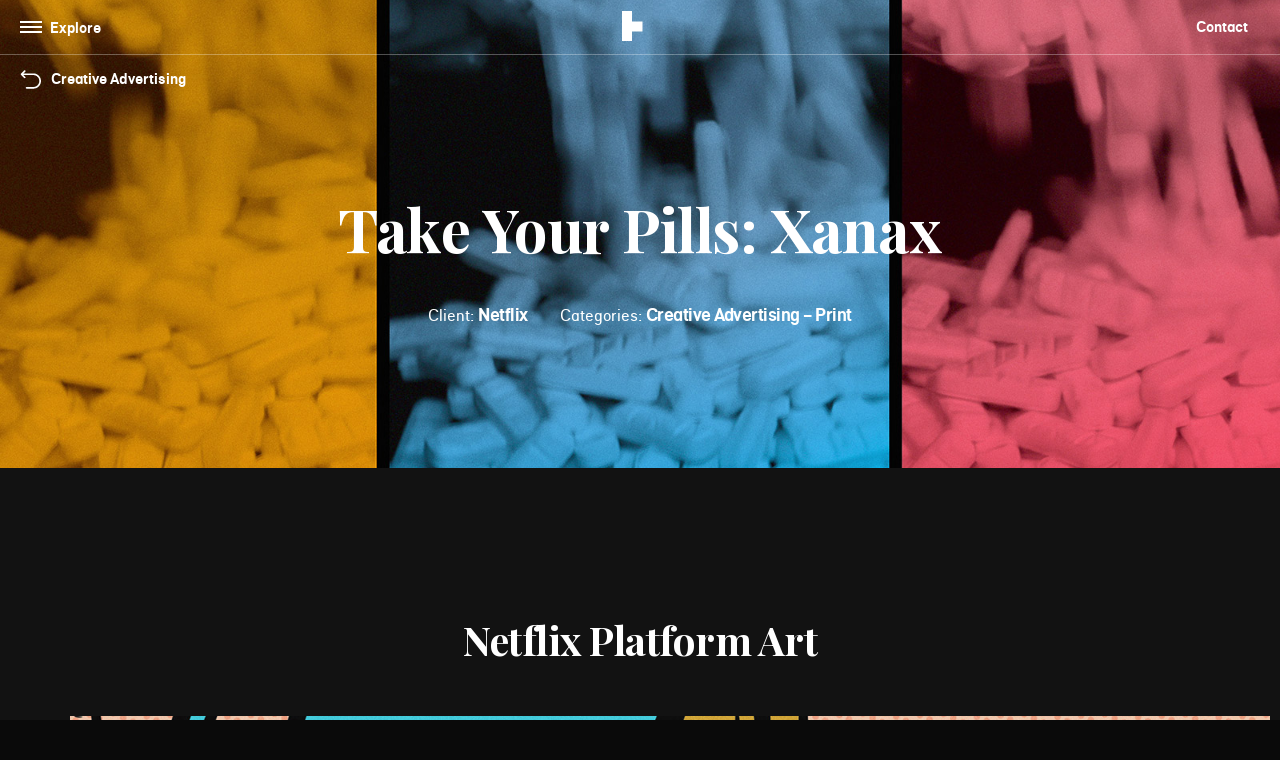

--- FILE ---
content_type: text/html; charset=UTF-8
request_url: https://territorystudio.com/project/take-your-pills-xanax/
body_size: 16938
content:
<!DOCTYPE html>
<html lang="en-GB" class="doing-turbo">

<!--
.  . .  .  . .  .  . .  .  . .  .  . .  .  . .  .  . .  .  . .  .  . .  .  .  
  .      .:;:;:;;:;;:;:;;:;;:;:;;:;;:;:;;:;;:;:;;:;;:;:;;:;;:;:;;:;;:.    .   .
    .  .     8   8   8   8   8   8   8   8   8   8   8   8   8   8  S88     .  
.      .                                                           S   8       
  .  .:                                                           8X     S .   
 .    8S 88S                                            8        @S      X.    
   .  X@XSt%ttt;;;;;;;;;;;;;;;;;;;;;;;;;;;;;;;;;;;;;;t88X      88        8S  . 
 .                                                  S8St       X       8;t     
        .8         tt;tt;;t; tt tt tt;;;;;;;;;;;;; 8@;       8X        ;   .   
 . .    ;S8       88@888888  ;t:;;:;tt;t;t;;t;;t;: 8        8S        X  .   . 
         ;tX@      @8;     %8%  . .          .  .8%       SS       8%. .       
 .  .  .     8      S8       8%     .  .  .     8;        8%      @..     .  . 
     .   .   .8%     %8%      88:           . :8         8t       X   .        
 . .      .    8%      S8t     ;8.. . . .    8S       88;      88t  .   .  .   
      . .   .    S      88       8:       . 8t       88       8%.           .  
 .        .      ;8      X8       8@ .  . .8         8t      X%  . .  .  .     
   .  .         .  8       8X      St .  8S       S8%       8           .   .  
 .      .  .      .:8       88       X  8%       88       %  . . .  . .        
   .  .      . .   . 8%      X8       88        88       8    .          . . . 
 .      .  .     .             8S      @8      8S       8.     .  .  .         
   .  .      .    . . .:8       88      S8    8%       t:   .          .  .    
 .       .     .       ;S8       X       %8X88%      8%  .    . . . .       .  
   . .     .    .  . .  ;tX@      ;8S      %8       8S .   .          . .      
 .     .    . .             @       8@      X8     8%    .   . .  .       .  . 
    .    .       .  . . .   tX       88      S8% Xt. .     .        .   .      
 .    .    .   .           .: 8       @8       S8.    .  .    . .     .    .   
  .    .     .    .  .  .    8 8S       88      @...   .    .     .  .   .   . 
   . .   .      .         ..   ;8X       8X      X.  .    .    .           .   
.         .  .     .  .   X8     88       88        ;   .    .   . .  .  .     
  .  . .       .  .    . %8       X8       %8       X    .             .    .  
         . .        .   8@       88S8%      %8X      8  .  .  .  .  .     .    
. . .  .     .  .     :         8X   SX       @%       8t.     .      .      . 
         .  .    .  .          8%     88       S8        : . .    .     .  .   
 .  . .       .     ;S       88      S8:8       X8%      Xt     .   .          
        . .    .  .8         @t      t::;t8       SS       8: .      . . .  .  
 . .  .     .     8         8t     88. .   %       @8       8%   .           . 
     .   .   .  .;         8%     88. .    ;S       @8        S    .  .  .     
 .  .      .   tX       88 t    8tt.       ; 8%       8X      t8 .         .  .
  .    . .    ;8       88      8    . .  . .   X       %8       8: .  .  .     
     .      .X8       X        t        .   ..  8       S8       8X .      .  .
.  .    . . :        8S     %8t     .     .      8        8S      St  . .      
  .   .             8S     %t.    .   .           8        88       S     .  . 
    .    :        88      @S@@@@@@@@@@@@@@@@@@@X@@S88S8S888X@X       8t .      
.     . @8       S       88                                           8%   .  .
  . .  X         8      8S      http://wearefx.co.uk/                  8%    .      
 .    8         8S                                                      8@. .  
    ..8      88t      X8X@X8S888888888S88888S88888S@88888S88888S8X8SXXS8888.   
 .   . X    88                                                           8;    
   .    X@ 88                                                           8t  .  
 .       t88t88888888@888888888888888888@888888@88888888888888@888@8888t. .    
         .;:                                                                .  
 . .  .   .                                                                  . 
 -->
<head>
    <meta charset="UTF-8">
<script type="text/javascript">
/* <![CDATA[ */
var gform;gform||(document.addEventListener("gform_main_scripts_loaded",function(){gform.scriptsLoaded=!0}),document.addEventListener("gform/theme/scripts_loaded",function(){gform.themeScriptsLoaded=!0}),window.addEventListener("DOMContentLoaded",function(){gform.domLoaded=!0}),gform={domLoaded:!1,scriptsLoaded:!1,themeScriptsLoaded:!1,isFormEditor:()=>"function"==typeof InitializeEditor,callIfLoaded:function(o){return!(!gform.domLoaded||!gform.scriptsLoaded||!gform.themeScriptsLoaded&&!gform.isFormEditor()||(gform.isFormEditor()&&console.warn("The use of gform.initializeOnLoaded() is deprecated in the form editor context and will be removed in Gravity Forms 3.1."),o(),0))},initializeOnLoaded:function(o){gform.callIfLoaded(o)||(document.addEventListener("gform_main_scripts_loaded",()=>{gform.scriptsLoaded=!0,gform.callIfLoaded(o)}),document.addEventListener("gform/theme/scripts_loaded",()=>{gform.themeScriptsLoaded=!0,gform.callIfLoaded(o)}),window.addEventListener("DOMContentLoaded",()=>{gform.domLoaded=!0,gform.callIfLoaded(o)}))},hooks:{action:{},filter:{}},addAction:function(o,r,e,t){gform.addHook("action",o,r,e,t)},addFilter:function(o,r,e,t){gform.addHook("filter",o,r,e,t)},doAction:function(o){gform.doHook("action",o,arguments)},applyFilters:function(o){return gform.doHook("filter",o,arguments)},removeAction:function(o,r){gform.removeHook("action",o,r)},removeFilter:function(o,r,e){gform.removeHook("filter",o,r,e)},addHook:function(o,r,e,t,n){null==gform.hooks[o][r]&&(gform.hooks[o][r]=[]);var d=gform.hooks[o][r];null==n&&(n=r+"_"+d.length),gform.hooks[o][r].push({tag:n,callable:e,priority:t=null==t?10:t})},doHook:function(r,o,e){var t;if(e=Array.prototype.slice.call(e,1),null!=gform.hooks[r][o]&&((o=gform.hooks[r][o]).sort(function(o,r){return o.priority-r.priority}),o.forEach(function(o){"function"!=typeof(t=o.callable)&&(t=window[t]),"action"==r?t.apply(null,e):e[0]=t.apply(null,e)})),"filter"==r)return e[0]},removeHook:function(o,r,t,n){var e;null!=gform.hooks[o][r]&&(e=(e=gform.hooks[o][r]).filter(function(o,r,e){return!!(null!=n&&n!=o.tag||null!=t&&t!=o.priority)}),gform.hooks[o][r]=e)}});
/* ]]> */
</script>

    <meta http-equiv="X-UA-Compatible" content="IE=edge">
    <meta name="viewport" content="width=device-width, initial-scale=1, shrink-to-fit=no">
    <meta name="mobile-web-app-capable" content="yes">
    <meta name="apple-mobile-web-app-capable" content="yes">
    <meta name="apple-mobile-web-app-title" content="Territory Studio - Motion design, visual effects and digital experiences">

    <meta name="turbolinks-cache-control" content="no-cache">

                <meta name="theme-color" content="#404040" />
            <meta name="apple-mobile-web-app-status-bar-style" content="#404040">
            <meta name="msapplication-navbutton-color" content="#404040">
            <style>body::before{background-color:#404040;}</style>

    <link rel="profile" href="http://gmpg.org/xfn/11">
    <link rel="pingback" href="https://territorystudio.com/xmlrpc.php">
    <link rel="apple-touch-icon" sizes="57x57" href="https://territorystudio.com/wp-content/themes/territory-studio/images/favicons/apple-icon-57x57.png">
    <link rel="apple-touch-icon" sizes="60x60" href="https://territorystudio.com/wp-content/themes/territory-studio/images/favicons/apple-icon-60x60.png">
    <link rel="apple-touch-icon" sizes="72x72" href="https://territorystudio.com/wp-content/themes/territory-studio/images/favicons/apple-icon-72x72.png">
    <link rel="apple-touch-icon" sizes="76x76" href="https://territorystudio.com/wp-content/themes/territory-studio/images/favicons/apple-icon-76x76.png">
    <link rel="apple-touch-icon" sizes="114x114" href="https://territorystudio.com/wp-content/themes/territory-studio/images/favicons/apple-icon-114x114.png">
    <link rel="apple-touch-icon" sizes="120x120" href="https://territorystudio.com/wp-content/themes/territory-studio/images/favicons/apple-icon-120x120.png">
    <link rel="apple-touch-icon" sizes="144x144" href="https://territorystudio.com/wp-content/themes/territory-studio/images/favicons/apple-icon-144x144.png">
    <link rel="apple-touch-icon" sizes="152x152" href="https://territorystudio.com/wp-content/themes/territory-studio/images/favicons/apple-icon-152x152.png">
    <link rel="apple-touch-icon" sizes="180x180" href="https://territorystudio.com/wp-content/themes/territory-studio/images/favicons/apple-icon-180x180.png">
    <link rel="icon" type="image/png" sizes="192x192"  href="https://territorystudio.com/wp-content/themes/territory-studio/images/favicons/android-icon-192x192.png">
    <link rel="icon" type="image/png" sizes="32x32" href="https://territorystudio.com/wp-content/themes/territory-studio/images/favicons/favicon-32x32.png">
    <link rel="icon" type="image/png" sizes="96x96" href="https://territorystudio.com/wp-content/themes/territory-studio/images/favicons/favicon-96x96.png">
    <link rel="icon" type="image/png" sizes="16x16" href="https://territorystudio.com/wp-content/themes/territory-studio/images/favicons/favicon-16x16.png">
    <link rel="manifest" href="https://territorystudio.com/wp-content/themes/territory-studio/images/favicons/manifest.json">
    <meta name="msapplication-TileColor" content="#ffffff">
    <meta name="msapplication-TileImage" content="https://territorystudio.com/wp-content/themes/territory-studio/images/favicons/ms-icon-144x144.png">

    <link rel="dns-prefetch" href="//cdn.hu-manity.co" />
		<!-- Cookie Compliance -->
		<script type="text/javascript">var huOptions = {"appID":"territorystudiocom-9d4b028","currentLanguage":"en","blocking":false,"globalCookie":false,"isAdmin":false,"privacyConsent":true,"forms":[],"debugMode":true};</script>
		<script type="text/javascript" src="https://cdn.hu-manity.co/hu-banner.min.js"></script><meta name='robots' content='index, follow, max-image-preview:large, max-snippet:-1, max-video-preview:-1' />

	<!-- This site is optimized with the Yoast SEO plugin v26.2 - https://yoast.com/wordpress/plugins/seo/ -->
	<title>Take Your Pills: Xanax - Territory Studio</title>
	<link rel="canonical" href="https://territorystudio.com/project/take-your-pills-xanax/" />
	<meta property="og:locale" content="en_GB" />
	<meta property="og:type" content="article" />
	<meta property="og:title" content="Take Your Pills: Xanax - Territory Studio" />
	<meta property="og:description" content="... Read More..." />
	<meta property="og:url" content="https://territorystudio.com/project/take-your-pills-xanax/" />
	<meta property="og:site_name" content="Territory Studio" />
	<meta property="article:publisher" content="https://www.facebook.com/TerritoryStudio/" />
	<meta property="article:modified_time" content="2023-05-16T10:55:36+00:00" />
	<meta property="og:image" content="https://territorystudio.com/wp-content/uploads/2022/11/TakeYourPillsXanax_F_001.jpg" />
	<meta property="og:image:width" content="1200" />
	<meta property="og:image:height" content="675" />
	<meta property="og:image:type" content="image/jpeg" />
	<meta name="twitter:card" content="summary_large_image" />
	<meta name="twitter:site" content="@territorystudio" />
	<script type="application/ld+json" class="yoast-schema-graph">{"@context":"https://schema.org","@graph":[{"@type":"WebPage","@id":"https://territorystudio.com/project/take-your-pills-xanax/","url":"https://territorystudio.com/project/take-your-pills-xanax/","name":"Take Your Pills: Xanax - Territory Studio","isPartOf":{"@id":"https://territorystudio.com/#website"},"primaryImageOfPage":{"@id":"https://territorystudio.com/project/take-your-pills-xanax/#primaryimage"},"image":{"@id":"https://territorystudio.com/project/take-your-pills-xanax/#primaryimage"},"thumbnailUrl":"https://territorystudio.com/wp-content/uploads/2022/11/TakeYourPillsXanax_F_001.jpg","datePublished":"2022-11-23T10:20:44+00:00","dateModified":"2023-05-16T10:55:36+00:00","breadcrumb":{"@id":"https://territorystudio.com/project/take-your-pills-xanax/#breadcrumb"},"inLanguage":"en-GB","potentialAction":[{"@type":"ReadAction","target":["https://territorystudio.com/project/take-your-pills-xanax/"]}]},{"@type":"ImageObject","inLanguage":"en-GB","@id":"https://territorystudio.com/project/take-your-pills-xanax/#primaryimage","url":"https://territorystudio.com/wp-content/uploads/2022/11/TakeYourPillsXanax_F_001.jpg","contentUrl":"https://territorystudio.com/wp-content/uploads/2022/11/TakeYourPillsXanax_F_001.jpg","width":1200,"height":675},{"@type":"BreadcrumbList","@id":"https://territorystudio.com/project/take-your-pills-xanax/#breadcrumb","itemListElement":[{"@type":"ListItem","position":1,"name":"Home","item":"https://territorystudio.com/"},{"@type":"ListItem","position":2,"name":"Projects","item":"https://territorystudio.com/projects/"},{"@type":"ListItem","position":3,"name":"Take Your Pills: Xanax"}]},{"@type":"WebSite","@id":"https://territorystudio.com/#website","url":"https://territorystudio.com/","name":"Territory Studio","description":"Motion design, visual effects and digital experiences","publisher":{"@id":"https://territorystudio.com/#organization"},"potentialAction":[{"@type":"SearchAction","target":{"@type":"EntryPoint","urlTemplate":"https://territorystudio.com/?s={search_term_string}"},"query-input":{"@type":"PropertyValueSpecification","valueRequired":true,"valueName":"search_term_string"}}],"inLanguage":"en-GB"},{"@type":"Organization","@id":"https://territorystudio.com/#organization","name":"Territory Studio","url":"https://territorystudio.com/","logo":{"@type":"ImageObject","inLanguage":"en-GB","@id":"https://territorystudio.com/#/schema/logo/image/","url":"https://new.territorystudio.com/wp-content/uploads/2018/06/T_Logo.png","contentUrl":"https://new.territorystudio.com/wp-content/uploads/2018/06/T_Logo.png","width":500,"height":500,"caption":"Territory Studio"},"image":{"@id":"https://territorystudio.com/#/schema/logo/image/"},"sameAs":["https://www.facebook.com/TerritoryStudio/","https://x.com/territorystudio","https://www.instagram.com/territorystudio/","https://www.linkedin.com/company/territory-studio/","https://www.youtube.com/channel/UChduH22XZY3rxQGHT4QFF0w"]}]}</script>
	<!-- / Yoast SEO plugin. -->


<link rel='dns-prefetch' href='//www.google.com' />
<link rel='dns-prefetch' href='//pro.fontawesome.com' />
<link rel='dns-prefetch' href='//fonts.googleapis.com' />
<link rel="alternate" title="oEmbed (JSON)" type="application/json+oembed" href="https://territorystudio.com/wp-json/oembed/1.0/embed?url=https%3A%2F%2Fterritorystudio.com%2Fproject%2Ftake-your-pills-xanax%2F" />
<link rel="alternate" title="oEmbed (XML)" type="text/xml+oembed" href="https://territorystudio.com/wp-json/oembed/1.0/embed?url=https%3A%2F%2Fterritorystudio.com%2Fproject%2Ftake-your-pills-xanax%2F&#038;format=xml" />
<style id='wp-img-auto-sizes-contain-inline-css' type='text/css'>
img:is([sizes=auto i],[sizes^="auto," i]){contain-intrinsic-size:3000px 1500px}
/*# sourceURL=wp-img-auto-sizes-contain-inline-css */
</style>
<link rel='stylesheet' id='gforms_reset_css-css' href='https://territorystudio.com/wp-content/plugins/gravityforms/legacy/css/formreset.min.css?ver=2.9.26' type='text/css' media='all' />
<link rel='stylesheet' id='gforms_formsmain_css-css' href='https://territorystudio.com/wp-content/plugins/gravityforms/legacy/css/formsmain.min.css?ver=2.9.26' type='text/css' media='all' />
<link rel='stylesheet' id='gforms_ready_class_css-css' href='https://territorystudio.com/wp-content/plugins/gravityforms/legacy/css/readyclass.min.css?ver=2.9.26' type='text/css' media='all' />
<link rel='stylesheet' id='gforms_browsers_css-css' href='https://territorystudio.com/wp-content/plugins/gravityforms/legacy/css/browsers.min.css?ver=2.9.26' type='text/css' media='all' />
<style id='wp-emoji-styles-inline-css' type='text/css'>

	img.wp-smiley, img.emoji {
		display: inline !important;
		border: none !important;
		box-shadow: none !important;
		height: 1em !important;
		width: 1em !important;
		margin: 0 0.07em !important;
		vertical-align: -0.1em !important;
		background: none !important;
		padding: 0 !important;
	}
/*# sourceURL=wp-emoji-styles-inline-css */
</style>
<style id='wp-block-library-inline-css' type='text/css'>
:root{--wp-block-synced-color:#7a00df;--wp-block-synced-color--rgb:122,0,223;--wp-bound-block-color:var(--wp-block-synced-color);--wp-editor-canvas-background:#ddd;--wp-admin-theme-color:#007cba;--wp-admin-theme-color--rgb:0,124,186;--wp-admin-theme-color-darker-10:#006ba1;--wp-admin-theme-color-darker-10--rgb:0,107,160.5;--wp-admin-theme-color-darker-20:#005a87;--wp-admin-theme-color-darker-20--rgb:0,90,135;--wp-admin-border-width-focus:2px}@media (min-resolution:192dpi){:root{--wp-admin-border-width-focus:1.5px}}.wp-element-button{cursor:pointer}:root .has-very-light-gray-background-color{background-color:#eee}:root .has-very-dark-gray-background-color{background-color:#313131}:root .has-very-light-gray-color{color:#eee}:root .has-very-dark-gray-color{color:#313131}:root .has-vivid-green-cyan-to-vivid-cyan-blue-gradient-background{background:linear-gradient(135deg,#00d084,#0693e3)}:root .has-purple-crush-gradient-background{background:linear-gradient(135deg,#34e2e4,#4721fb 50%,#ab1dfe)}:root .has-hazy-dawn-gradient-background{background:linear-gradient(135deg,#faaca8,#dad0ec)}:root .has-subdued-olive-gradient-background{background:linear-gradient(135deg,#fafae1,#67a671)}:root .has-atomic-cream-gradient-background{background:linear-gradient(135deg,#fdd79a,#004a59)}:root .has-nightshade-gradient-background{background:linear-gradient(135deg,#330968,#31cdcf)}:root .has-midnight-gradient-background{background:linear-gradient(135deg,#020381,#2874fc)}:root{--wp--preset--font-size--normal:16px;--wp--preset--font-size--huge:42px}.has-regular-font-size{font-size:1em}.has-larger-font-size{font-size:2.625em}.has-normal-font-size{font-size:var(--wp--preset--font-size--normal)}.has-huge-font-size{font-size:var(--wp--preset--font-size--huge)}.has-text-align-center{text-align:center}.has-text-align-left{text-align:left}.has-text-align-right{text-align:right}.has-fit-text{white-space:nowrap!important}#end-resizable-editor-section{display:none}.aligncenter{clear:both}.items-justified-left{justify-content:flex-start}.items-justified-center{justify-content:center}.items-justified-right{justify-content:flex-end}.items-justified-space-between{justify-content:space-between}.screen-reader-text{border:0;clip-path:inset(50%);height:1px;margin:-1px;overflow:hidden;padding:0;position:absolute;width:1px;word-wrap:normal!important}.screen-reader-text:focus{background-color:#ddd;clip-path:none;color:#444;display:block;font-size:1em;height:auto;left:5px;line-height:normal;padding:15px 23px 14px;text-decoration:none;top:5px;width:auto;z-index:100000}html :where(.has-border-color){border-style:solid}html :where([style*=border-top-color]){border-top-style:solid}html :where([style*=border-right-color]){border-right-style:solid}html :where([style*=border-bottom-color]){border-bottom-style:solid}html :where([style*=border-left-color]){border-left-style:solid}html :where([style*=border-width]){border-style:solid}html :where([style*=border-top-width]){border-top-style:solid}html :where([style*=border-right-width]){border-right-style:solid}html :where([style*=border-bottom-width]){border-bottom-style:solid}html :where([style*=border-left-width]){border-left-style:solid}html :where(img[class*=wp-image-]){height:auto;max-width:100%}:where(figure){margin:0 0 1em}html :where(.is-position-sticky){--wp-admin--admin-bar--position-offset:var(--wp-admin--admin-bar--height,0px)}@media screen and (max-width:600px){html :where(.is-position-sticky){--wp-admin--admin-bar--position-offset:0px}}

/*# sourceURL=wp-block-library-inline-css */
</style><style id='global-styles-inline-css' type='text/css'>
:root{--wp--preset--aspect-ratio--square: 1;--wp--preset--aspect-ratio--4-3: 4/3;--wp--preset--aspect-ratio--3-4: 3/4;--wp--preset--aspect-ratio--3-2: 3/2;--wp--preset--aspect-ratio--2-3: 2/3;--wp--preset--aspect-ratio--16-9: 16/9;--wp--preset--aspect-ratio--9-16: 9/16;--wp--preset--color--black: #000000;--wp--preset--color--cyan-bluish-gray: #abb8c3;--wp--preset--color--white: #ffffff;--wp--preset--color--pale-pink: #f78da7;--wp--preset--color--vivid-red: #cf2e2e;--wp--preset--color--luminous-vivid-orange: #ff6900;--wp--preset--color--luminous-vivid-amber: #fcb900;--wp--preset--color--light-green-cyan: #7bdcb5;--wp--preset--color--vivid-green-cyan: #00d084;--wp--preset--color--pale-cyan-blue: #8ed1fc;--wp--preset--color--vivid-cyan-blue: #0693e3;--wp--preset--color--vivid-purple: #9b51e0;--wp--preset--gradient--vivid-cyan-blue-to-vivid-purple: linear-gradient(135deg,rgb(6,147,227) 0%,rgb(155,81,224) 100%);--wp--preset--gradient--light-green-cyan-to-vivid-green-cyan: linear-gradient(135deg,rgb(122,220,180) 0%,rgb(0,208,130) 100%);--wp--preset--gradient--luminous-vivid-amber-to-luminous-vivid-orange: linear-gradient(135deg,rgb(252,185,0) 0%,rgb(255,105,0) 100%);--wp--preset--gradient--luminous-vivid-orange-to-vivid-red: linear-gradient(135deg,rgb(255,105,0) 0%,rgb(207,46,46) 100%);--wp--preset--gradient--very-light-gray-to-cyan-bluish-gray: linear-gradient(135deg,rgb(238,238,238) 0%,rgb(169,184,195) 100%);--wp--preset--gradient--cool-to-warm-spectrum: linear-gradient(135deg,rgb(74,234,220) 0%,rgb(151,120,209) 20%,rgb(207,42,186) 40%,rgb(238,44,130) 60%,rgb(251,105,98) 80%,rgb(254,248,76) 100%);--wp--preset--gradient--blush-light-purple: linear-gradient(135deg,rgb(255,206,236) 0%,rgb(152,150,240) 100%);--wp--preset--gradient--blush-bordeaux: linear-gradient(135deg,rgb(254,205,165) 0%,rgb(254,45,45) 50%,rgb(107,0,62) 100%);--wp--preset--gradient--luminous-dusk: linear-gradient(135deg,rgb(255,203,112) 0%,rgb(199,81,192) 50%,rgb(65,88,208) 100%);--wp--preset--gradient--pale-ocean: linear-gradient(135deg,rgb(255,245,203) 0%,rgb(182,227,212) 50%,rgb(51,167,181) 100%);--wp--preset--gradient--electric-grass: linear-gradient(135deg,rgb(202,248,128) 0%,rgb(113,206,126) 100%);--wp--preset--gradient--midnight: linear-gradient(135deg,rgb(2,3,129) 0%,rgb(40,116,252) 100%);--wp--preset--font-size--small: 13px;--wp--preset--font-size--medium: 20px;--wp--preset--font-size--large: 36px;--wp--preset--font-size--x-large: 42px;--wp--preset--spacing--20: 0.44rem;--wp--preset--spacing--30: 0.67rem;--wp--preset--spacing--40: 1rem;--wp--preset--spacing--50: 1.5rem;--wp--preset--spacing--60: 2.25rem;--wp--preset--spacing--70: 3.38rem;--wp--preset--spacing--80: 5.06rem;--wp--preset--shadow--natural: 6px 6px 9px rgba(0, 0, 0, 0.2);--wp--preset--shadow--deep: 12px 12px 50px rgba(0, 0, 0, 0.4);--wp--preset--shadow--sharp: 6px 6px 0px rgba(0, 0, 0, 0.2);--wp--preset--shadow--outlined: 6px 6px 0px -3px rgb(255, 255, 255), 6px 6px rgb(0, 0, 0);--wp--preset--shadow--crisp: 6px 6px 0px rgb(0, 0, 0);}:where(.is-layout-flex){gap: 0.5em;}:where(.is-layout-grid){gap: 0.5em;}body .is-layout-flex{display: flex;}.is-layout-flex{flex-wrap: wrap;align-items: center;}.is-layout-flex > :is(*, div){margin: 0;}body .is-layout-grid{display: grid;}.is-layout-grid > :is(*, div){margin: 0;}:where(.wp-block-columns.is-layout-flex){gap: 2em;}:where(.wp-block-columns.is-layout-grid){gap: 2em;}:where(.wp-block-post-template.is-layout-flex){gap: 1.25em;}:where(.wp-block-post-template.is-layout-grid){gap: 1.25em;}.has-black-color{color: var(--wp--preset--color--black) !important;}.has-cyan-bluish-gray-color{color: var(--wp--preset--color--cyan-bluish-gray) !important;}.has-white-color{color: var(--wp--preset--color--white) !important;}.has-pale-pink-color{color: var(--wp--preset--color--pale-pink) !important;}.has-vivid-red-color{color: var(--wp--preset--color--vivid-red) !important;}.has-luminous-vivid-orange-color{color: var(--wp--preset--color--luminous-vivid-orange) !important;}.has-luminous-vivid-amber-color{color: var(--wp--preset--color--luminous-vivid-amber) !important;}.has-light-green-cyan-color{color: var(--wp--preset--color--light-green-cyan) !important;}.has-vivid-green-cyan-color{color: var(--wp--preset--color--vivid-green-cyan) !important;}.has-pale-cyan-blue-color{color: var(--wp--preset--color--pale-cyan-blue) !important;}.has-vivid-cyan-blue-color{color: var(--wp--preset--color--vivid-cyan-blue) !important;}.has-vivid-purple-color{color: var(--wp--preset--color--vivid-purple) !important;}.has-black-background-color{background-color: var(--wp--preset--color--black) !important;}.has-cyan-bluish-gray-background-color{background-color: var(--wp--preset--color--cyan-bluish-gray) !important;}.has-white-background-color{background-color: var(--wp--preset--color--white) !important;}.has-pale-pink-background-color{background-color: var(--wp--preset--color--pale-pink) !important;}.has-vivid-red-background-color{background-color: var(--wp--preset--color--vivid-red) !important;}.has-luminous-vivid-orange-background-color{background-color: var(--wp--preset--color--luminous-vivid-orange) !important;}.has-luminous-vivid-amber-background-color{background-color: var(--wp--preset--color--luminous-vivid-amber) !important;}.has-light-green-cyan-background-color{background-color: var(--wp--preset--color--light-green-cyan) !important;}.has-vivid-green-cyan-background-color{background-color: var(--wp--preset--color--vivid-green-cyan) !important;}.has-pale-cyan-blue-background-color{background-color: var(--wp--preset--color--pale-cyan-blue) !important;}.has-vivid-cyan-blue-background-color{background-color: var(--wp--preset--color--vivid-cyan-blue) !important;}.has-vivid-purple-background-color{background-color: var(--wp--preset--color--vivid-purple) !important;}.has-black-border-color{border-color: var(--wp--preset--color--black) !important;}.has-cyan-bluish-gray-border-color{border-color: var(--wp--preset--color--cyan-bluish-gray) !important;}.has-white-border-color{border-color: var(--wp--preset--color--white) !important;}.has-pale-pink-border-color{border-color: var(--wp--preset--color--pale-pink) !important;}.has-vivid-red-border-color{border-color: var(--wp--preset--color--vivid-red) !important;}.has-luminous-vivid-orange-border-color{border-color: var(--wp--preset--color--luminous-vivid-orange) !important;}.has-luminous-vivid-amber-border-color{border-color: var(--wp--preset--color--luminous-vivid-amber) !important;}.has-light-green-cyan-border-color{border-color: var(--wp--preset--color--light-green-cyan) !important;}.has-vivid-green-cyan-border-color{border-color: var(--wp--preset--color--vivid-green-cyan) !important;}.has-pale-cyan-blue-border-color{border-color: var(--wp--preset--color--pale-cyan-blue) !important;}.has-vivid-cyan-blue-border-color{border-color: var(--wp--preset--color--vivid-cyan-blue) !important;}.has-vivid-purple-border-color{border-color: var(--wp--preset--color--vivid-purple) !important;}.has-vivid-cyan-blue-to-vivid-purple-gradient-background{background: var(--wp--preset--gradient--vivid-cyan-blue-to-vivid-purple) !important;}.has-light-green-cyan-to-vivid-green-cyan-gradient-background{background: var(--wp--preset--gradient--light-green-cyan-to-vivid-green-cyan) !important;}.has-luminous-vivid-amber-to-luminous-vivid-orange-gradient-background{background: var(--wp--preset--gradient--luminous-vivid-amber-to-luminous-vivid-orange) !important;}.has-luminous-vivid-orange-to-vivid-red-gradient-background{background: var(--wp--preset--gradient--luminous-vivid-orange-to-vivid-red) !important;}.has-very-light-gray-to-cyan-bluish-gray-gradient-background{background: var(--wp--preset--gradient--very-light-gray-to-cyan-bluish-gray) !important;}.has-cool-to-warm-spectrum-gradient-background{background: var(--wp--preset--gradient--cool-to-warm-spectrum) !important;}.has-blush-light-purple-gradient-background{background: var(--wp--preset--gradient--blush-light-purple) !important;}.has-blush-bordeaux-gradient-background{background: var(--wp--preset--gradient--blush-bordeaux) !important;}.has-luminous-dusk-gradient-background{background: var(--wp--preset--gradient--luminous-dusk) !important;}.has-pale-ocean-gradient-background{background: var(--wp--preset--gradient--pale-ocean) !important;}.has-electric-grass-gradient-background{background: var(--wp--preset--gradient--electric-grass) !important;}.has-midnight-gradient-background{background: var(--wp--preset--gradient--midnight) !important;}.has-small-font-size{font-size: var(--wp--preset--font-size--small) !important;}.has-medium-font-size{font-size: var(--wp--preset--font-size--medium) !important;}.has-large-font-size{font-size: var(--wp--preset--font-size--large) !important;}.has-x-large-font-size{font-size: var(--wp--preset--font-size--x-large) !important;}
/*# sourceURL=global-styles-inline-css */
</style>

<style id='classic-theme-styles-inline-css' type='text/css'>
/*! This file is auto-generated */
.wp-block-button__link{color:#fff;background-color:#32373c;border-radius:9999px;box-shadow:none;text-decoration:none;padding:calc(.667em + 2px) calc(1.333em + 2px);font-size:1.125em}.wp-block-file__button{background:#32373c;color:#fff;text-decoration:none}
/*# sourceURL=/wp-includes/css/classic-themes.min.css */
</style>
<link rel='stylesheet' id='mailerlite_forms.css-css' href='https://territorystudio.com/wp-content/plugins/official-mailerlite-sign-up-forms/assets/css/mailerlite_forms.css?ver=1.7.18' type='text/css' media='all' />
<link rel='stylesheet' id='vibe-teamtailor-frontend-territory-studio_client.css-css' href='https://territorystudio.com/wp-content/plugins/teamtailor-frontend-territory-studio/dist/styles/client.min.css?ver=0.1.13' type='text/css' media='all' />
<link rel='stylesheet' id='vibe-teamtailor_client.css-css' href='https://territorystudio.com/wp-content/plugins/teamtailor-integration/dist/styles/client.min.css?ver=0.1.10' type='text/css' media='all' />
<link rel='stylesheet' id='twenty20-css' href='https://territorystudio.com/wp-content/plugins/twenty20/assets/css/twenty20.css?ver=2.0.4' type='text/css' media='all' />
<link rel='stylesheet' id='vibe-private-files_client.css-css' href='https://territorystudio.com/wp-content/plugins/vibe-private-files/dist/styles/client.min.css?ver=0.0.7' type='text/css' media='all' />
<link rel='stylesheet' id='understrap-styles-css' href='https://territorystudio.com/wp-content/themes/territory-studio/css/theme.min.css?ver=1.0.10' type='text/css' media='all' />
<link rel='stylesheet' id='shared-styles-css' href='https://territorystudio.com/wp-content/themes/territory-studio/css/shared.min.css?ver=1.0.10' type='text/css' media='all' />
<link rel='stylesheet' id='gfonts-css' href='https://fonts.googleapis.com/css?family=Playfair+Display%3A400%2C400italic%2C700%2C700italic%2C900%2C900italic&#038;ver=6.9' type='text/css' media='all' />
<link rel='stylesheet' id='tin-font-css' href='https://territorystudio.com/wp-content/themes/territory-studio/fonts/theme/tin/stylesheet.css?ver=6.9' type='text/css' media='all' />
<script type="text/javascript" src="https://territorystudio.com/wp-includes/js/jquery/jquery.min.js?ver=3.7.1" id="jquery-core-js"></script>
<script type="text/javascript" src="https://territorystudio.com/wp-includes/js/jquery/jquery-migrate.min.js?ver=3.4.1" id="jquery-migrate-js"></script>
<script type="text/javascript" defer='defer' src="https://territorystudio.com/wp-content/plugins/gravityforms/js/jquery.json.min.js?ver=2.9.26" id="gform_json-js"></script>
<script type="text/javascript" id="gform_gravityforms-js-extra">
/* <![CDATA[ */
var gf_global = {"gf_currency_config":{"name":"Pound Sterling","symbol_left":"&#163;","symbol_right":"","symbol_padding":" ","thousand_separator":",","decimal_separator":".","decimals":2,"code":"GBP"},"base_url":"https://territorystudio.com/wp-content/plugins/gravityforms","number_formats":[],"spinnerUrl":"https://territorystudio.com/wp-content/plugins/gravityforms/images/spinner.svg","version_hash":"dd04f16b081e99e91f14a0f39c6f4774","strings":{"newRowAdded":"New row added.","rowRemoved":"Row removed","formSaved":"The form has been saved.  The content contains the link to return and complete the form."}};
var gform_i18n = {"datepicker":{"days":{"monday":"Mo","tuesday":"Tu","wednesday":"We","thursday":"Th","friday":"Fr","saturday":"Sa","sunday":"Su"},"months":{"january":"January","february":"February","march":"March","april":"April","may":"May","june":"June","july":"July","august":"August","september":"September","october":"October","november":"November","december":"December"},"firstDay":1,"iconText":"Select date"}};
var gf_legacy_multi = {"1":"1"};
var gform_gravityforms = {"strings":{"invalid_file_extension":"This type of file is not allowed. Must be one of the following:","delete_file":"Delete this file","in_progress":"in progress","file_exceeds_limit":"File exceeds size limit","illegal_extension":"This type of file is not allowed.","max_reached":"Maximum number of files reached","unknown_error":"There was a problem while saving the file on the server","currently_uploading":"Please wait for the uploading to complete","cancel":"Cancel","cancel_upload":"Cancel this upload","cancelled":"Cancelled","error":"Error","message":"Message"},"vars":{"images_url":"https://territorystudio.com/wp-content/plugins/gravityforms/images"}};
//# sourceURL=gform_gravityforms-js-extra
/* ]]> */
</script>
<script type="text/javascript" id="gform_gravityforms-js-before">
/* <![CDATA[ */

//# sourceURL=gform_gravityforms-js-before
/* ]]> */
</script>
<script type="text/javascript" defer='defer' src="https://territorystudio.com/wp-content/plugins/gravityforms/js/gravityforms.min.js?ver=2.9.26" id="gform_gravityforms-js"></script>
<script type="text/javascript" defer='defer' src="https://www.google.com/recaptcha/api.js?hl=en&amp;ver=6.9#038;render=explicit" id="gform_recaptcha-js"></script>
<script type="text/javascript" defer='defer' src="https://territorystudio.com/wp-content/plugins/gravityforms/assets/js/dist/utils.min.js?ver=48a3755090e76a154853db28fc254681" id="gform_gravityforms_utils-js"></script>
<script type="text/javascript" id="understrap-scripts-js-extra">
/* <![CDATA[ */
var themeFolder = {"home_url":"https://territorystudio.com","url":"https://territorystudio.com/wp-content/themes/territory-studio"};
var wpApiSettings = {"root":"https://territorystudio.com/wp-json/","nonce":"de6d86a722"};
//# sourceURL=understrap-scripts-js-extra
/* ]]> */
</script>
<script type="text/javascript" src="https://territorystudio.com/wp-content/themes/territory-studio/js/theme.min.js?ver=1.0.10" defer></script><link rel="https://api.w.org/" href="https://territorystudio.com/wp-json/" />        <!-- MailerLite Universal -->
        <script>
            (function(w,d,e,u,f,l,n){w[f]=w[f]||function(){(w[f].q=w[f].q||[])
                .push(arguments);},l=d.createElement(e),l.async=1,l.src=u,
                n=d.getElementsByTagName(e)[0],n.parentNode.insertBefore(l,n);})
            (window,document,'script','https://assets.mailerlite.com/js/universal.js','ml');
            ml('account', '1575869');
            ml('enablePopups', true);
        </script>
        <!-- End MailerLite Universal -->
        <style type="text/css">.recentcomments a{display:inline !important;padding:0 !important;margin:0 !important;}</style><style type="text/css" id="custom-background-css">
body.custom-background { background-color: #0a0a0a; }
</style>
	<!-- Google Tag Manager -->
<script>(function(w,d,s,l,i){w[l]=w[l]||[];w[l].push({'gtm.start':
new Date().getTime(),event:'gtm.js'});var f=d.getElementsByTagName(s)[0],
j=d.createElement(s),dl=l!='dataLayer'?'&l='+l:'';j.async=true;j.src=
'https://www.googletagmanager.com/gtm.js?id='+i+dl;f.parentNode.insertBefore(j,f);
})(window,document,'script','dataLayer','GTM-W6396BGQ');</script>
<!-- End Google Tag Manager -->
<!-- Facebook Pixel Code -->
<script>
!function(f,b,e,v,n,t,s){if(f.fbq)return;n=f.fbq=function(){n.callMethod?
n.callMethod.apply(n,arguments):n.queue.push(arguments)};if(!f._fbq)f._fbq=n;
n.push=n;n.loaded=!0;n.version='2.0';n.queue=[];t=b.createElement(e);t.async=!0;
t.src=v;s=b.getElementsByTagName(e)[0];s.parentNode.insertBefore(t,s)}(window,
document,'script','https://connect.facebook.net/en_US/fbevents.js');

fbq('init', '1569436223360971');
fbq('track', "PageView");</script>
<noscript><img height="1" width="1" style="display:none"
src="https://www.facebook.com/tr?id=1569436223360971&ev=PageView&noscript=1"
/></noscript>
<!-- End Facebook Pixel Code -->
<meta name="p:domain_verify" content="8303642aa7fda5108edeeb6007cb5abf"/>

<!-- Global site tag (gtag.js) - Google Analytics -->
<script async src="https://www.googletagmanager.com/gtag/js?id=UA-43414467-1"></script>
<script>
  window.dataLayer = window.dataLayer || [];
  function gtag(){dataLayer.push(arguments);}
  gtag('js', new Date());

  gtag('config', 'UA-43414467-1');
</script><link rel='stylesheet' id='font-awesome-css' href='https://pro.fontawesome.com/releases/v5.15.4/css/all.css?ver=6.9' type='text/css' media='all' />
</head>

<body class="wp-singular ts_project-template-default single single-ts_project postid-29348 custom-background wp-theme-territory-studio doing-turbo fade-black  cookies-not-set group-blog">

    <script type="text/javascript">
        // send analytics event
        var ga_path = window.location.pathname;
        console.log(ga_path);
        gtag('config', 'UA-43414467-1', {'page_path': ga_path});
    </script>

    <div class="menu-burger">
        <div class="menu-burger__lines">
            <div class="line line-1"></div>
            <div class="line line-2"></div>
            <div class="line line-3"></div>
        </div>
    </div>

    <div id="site" class="hfeed theme-site">

        <!-- ******************* The Navbar Area ******************* -->
        <div class="wrapper-fluid wrapper-navbar" id="wrapper-navbar">

            <a class="skip-link screen-reader-text sr-only" href="#content">Skip to content</a>

            <nav class="navbar navbar-dark site-navigation" itemscope="itemscope" itemtype="http://schema.org/SiteNavigationElement">

                <div style="width: 100%" id="header-navbar-inner">
                    <div class="navbar-header">
                        <div>
                            <button class="navbar-toggler hidden-sm-up slide-in-menu-button" type="button" id='toggle-slide-in-menu' aria-controls=".slide-in-menu" aria-expanded="false" aria-label="Toggle navigation">
                                <span class='explore'>Explore</span><span class='territory'>&nbsp;</span>
                            </button>
                        </div>
                        <a href='https://territorystudio.com' class='center-logo' title='Logo' id='center-t-logo' data-turbolinks-permanent>
                            <svg xmlns="http://www.w3.org/2000/svg" xmlns:xlink="http://www.w3.org/1999/xlink" width="21" height="30" viewBox="0 0 21 30"><defs><path id="svfja" d="M709 4843v-30h10v30z"/><path id="svfjb" d="M710.5 4823.5h19v10h-19z"/></defs><g><g transform="translate(-709 -4813)"><g><use fill="#fff" xlink:href="#svfja"/></g><g><use fill="#fff" xlink:href="#svfjb"/></g></g></g></svg>                        </a>
                        <div class='right-menu' id='header-right-menu' data-turbolinks-permanent>
                            <div class="menu-top-right-menu-container"><ul id="menu-right-top-bar" class=""><li id="menu-item-2564" class="menu-item menu-item-type-post_type menu-item-object-page nav-item menu-item-2564"><a title="Contact" href="https://territorystudio.com/contact/" class="nav-link" data-project-tax="1429">Contact</a></li>
</ul></div>                        </div>

                    </div>
                </div> <!-- .container -->
            </nav><!-- .site-navigation -->
        </div><!-- .wrapper-navbar end -->

        <!-- This is a wrapper for the page. it is closed after the page footer, before the site footer -->
        <div id="page" class="theme-page">
            <div class='menu-overlay'></div>

                        <div class='top-spacer' style='background-color: white;'></div>

            <!-- Page header (if set in ACF) -->
                <div class="flexible-content page_builder" style=" background-color: #121212;  color: #ffffff;  --background-color: #121212;  --text-color: #ffffff; "><div class="fc-row js-section"><div class="blocks"><div class="block block__page_header full-height-to-start main-page-header animate-down-min-height" id='fc-page-block-2' style="--decal_color: #cccccc; --text-color: #ffffff; --background-color: #121212;  background-image: url(https://territorystudio.com/wp-content/uploads/2022/11/TakeYourPillsXanax_T_001.jpg);">
    
<div class='background-blur'></div>
<div class="container">
    <div class="row justify-content-center">
        <div class="col-12 col-lg-10 justify-content-center page-header-content force-project-title">
                            <h1 class="project-title-force">Take Your Pills: Xanax</h1>                <div class="row justify-content-center project-title-force">
                    <div class="col-12">
                        <div class='meta-line'>
                                                        <div class='meta-entry'>Client: <span class='type type__body type__body--bold'>Netflix</span></div>                            <div class='meta-entry'>Categories: <span class='type type__body type__body--bold'>Creative Advertising - Print </span></div>                        </div>
                    </div>
                </div>
                
        </div>
    </div>
</div>
<div class='overlay' style="background-color:rgba(0,0,0,0)"></div>
<a href="https://territorystudio.com/project-category/creative-advertising/"><div class="flyin-back-button"><div class="back-button-svg"><svg version="1.1" id="Capa_1" xmlns="http://www.w3.org/2000/svg" xmlns:xlink="http://www.w3.org/1999/xlink" x="0px" y="0px"
	 viewBox="0 0 31.1 31.1" style="enable-background:new 0 0 31.1 31.1;" xml:space="preserve">
<path class="st0" d="M22.9,25.4h-7.3c-0.5,0-0.9-0.4-0.9-0.9c0-0.5,0.4-0.9,0.9-0.9h7.3c3.5,0,6.4-2.9,6.4-6.4
	c0-3.5-2.9-6.4-6.4-6.4H12.4l1.9,1.9c0.2,0.2,0.3,0.4,0.3,0.6c0,0.2-0.1,0.5-0.3,0.6c-0.3,0.3-0.9,0.3-1.3,0l-3.4-3.4l0,0
	c0,0,0,0,0,0c0,0,0,0,0,0c0,0,0,0,0,0c0,0,0,0,0,0c0,0,0,0,0,0c0,0,0,0,0,0l0,0c-0.1-0.1-0.2-0.2-0.2-0.4v0c0,0,0-0.1,0-0.1l0,0v0v0
	l0,0c0-0.1,0-0.3,0.1-0.5c0-0.1,0.1-0.2,0.2-0.3L13,5.9c0.3-0.3,0.9-0.3,1.3,0c0.3,0.3,0.3,0.9,0,1.3L12.4,9h10.5
	c4.5,0,8.2,3.7,8.2,8.2C31.1,21.7,27.4,25.4,22.9,25.4z"/>
</svg></div><div class="back-button-text">Creative Advertising</div></div></a>    </div>
</div></div><div class="fc-row js-section"><div class="blocks"><div class="block block__project_intro" id='fc-page-block-3' style="--decal_color: #cccccc; --text-color: #ffffff; --background-color: #121212; ">
    
<div class="container">
    <div class="row justify-content-center">
            <div class="col-12 col-lg-8 ">
                <h1 class="has-little-line forced-into-header">Take Your Pills: Xanax</h1>
            </div>
            <div class="col-12 col-lg-10 forced-into-header">
                <div class='meta-line'>
                                        <div class='meta-entry'>Client: <span class='type type__body type__body--bold'>Netflix</span></div>                    <div class='meta-entry'>Category: <span class='type type__body type__body--bold'>Creative Advertising - Print </span></div>                </div>
            </div>
        <div class="col-12 col-lg-10">
            <p class='synopsis'></p>
            <a href='#' class="pi-dropdown expand-extra-copy">Read More <span class="pi-dropdown icon"><i class="fas fa-angle-down"></span></i></a>
            <div class='pi-dropdown extra-copy main-content'></div>
            <a href='#' class="pi-dropdown hide-extra-copy">Hide Text <span class="pi-dropdown icon"><i class="fas fa-angle-up"></span></i></a>
        </div>
    </div>
</div>
    </div>
</div></div><div class="fc-row js-section"><div class="blocks"><div class="block block__media" id='fc-page-block-4' style="--decal_color: #cccccc; --text-color: #ffffff; --background-color: #121212; ">
    
<div class="container">
    <div class="row justify-content-center">
        
        <div class='media  media__image media__width--container media__image--single media__order--normal'>
                            <div class='container text-content'>
                    <h2 class=''>Netflix Platform Art</h2>
                    <div class="row justify-content-center">
                        <div class="col-12 col-lg-8">
                            <p></p>
                        </div>
                    </div>
                </div>
            
            <div class='media-content'>

                                    <figure>
                                                <img src="https://territorystudio.com/wp-content/uploads/2022/11/typxanax_sdp_na_04_en.jpg"  alt=""/>                                            </figure>
                            </div>
        </div>
    </div>
</div>
    </div>
</div></div><div class="fc-row js-section"><div class="blocks"><div class="block block__media" id='fc-page-block-5' style="--decal_color: #cccccc; --text-color: #ffffff; --background-color: #121212; ">
    
<div class="container">
    <div class="row justify-content-center">
        
        <div class='media  media__image media__width--container media__image--single media__order--normal'>
            
            <div class='media-content'>

                                    <figure>
                                                <img src="https://territorystudio.com/wp-content/uploads/2022/11/typxanax_sdp_na_05_en.jpg"  alt=""/>                                            </figure>
                            </div>
        </div>
    </div>
</div>
    </div>
</div></div><div class="fc-row js-section"><div class="blocks"><div class="block block__media" id='fc-page-block-6' style="--decal_color: #cccccc; --text-color: #ffffff; --background-color: #121212; ">
    
<div class="container">
    <div class="row justify-content-center">
        
        <div class='media  media__image media__width--container media__image--single media__order--normal'>
            
            <div class='media-content'>

                                    <figure>
                                                <img src="https://territorystudio.com/wp-content/uploads/2022/11/typxanax_boxshot_na_06_en.jpg"  alt=""/>                                            </figure>
                            </div>
        </div>
    </div>
</div>
    </div>
</div></div><div class="fc-row js-section"><div class="blocks"><div class="block block__media" id='fc-page-block-7' style="--decal_color: #cccccc; --text-color: #ffffff; --background-color: #121212; ">
    
<div class="container">
    <div class="row justify-content-center">
        
        <div class='media  media__image media__width--container media__image--gallery media__order--normal'>
            
            <div class='media-content'>

                                    <div class="ts-slick-arrow" id="slick-controls-for-fc-page-block-7">
                        <div class="ts-slick-arrow__left" id="slick-controls-for-fc-page-block-7-left">
                            <svg width="32px" height="59px" viewBox="0 0 32 59" version="1.1" xmlns="http://www.w3.org/2000/svg" xmlns:xlink="http://www.w3.org/1999/xlink">
    <defs></defs>
    <g id="Page-1" stroke="none" stroke-width="1" fill="none" fill-rule="evenodd" stroke-linecap="round">
        <g id="Artboard" class="stroke-decal-color" transform="translate(-491.000000, -397.000000)" stroke="var(--decal_color)" stroke-width="2">
            <polyline id="Path-4" transform="translate(521.495670, 426.495670) scale(-1, 1) rotate(-225.000000) translate(-521.495670, -426.495670) " points="541.660063 406.361099 501.331278 406.361099 501.331278 446.630242"></polyline>
        </g>
    </g>
</svg>                        </div>
                        <div class="ts-slick-arrow__right" id="slick-controls-for-fc-page-block-7-right">
                            <svg width="32px" height="59px" viewBox="0 0 32 59" version="1.1" xmlns="http://www.w3.org/2000/svg" xmlns:xlink="http://www.w3.org/1999/xlink">
    <g id="slick-1" stroke="none" stroke-width="1" fill="none" fill-rule="evenodd" stroke-linecap="round">
        <g id="Artboard" class="stroke-decal-color" transform="translate(-520.000000, -397.000000)" stroke="var(--decal_color)" stroke-width="2">
            <polyline id="Path-4" transform="translate(521.495670, 426.495670) rotate(-225.000000) translate(-521.495670, -426.495670) " points="541.660063 406.361099 501.331278 406.361099 501.331278 446.630242"></polyline>
        </g>
    </g>
</svg>                        </div>
                    </div>
                    <div class='gallery' id='slick-slider-in-block-7'>
                                            <figure>
                                                        <img src='https://territorystudio.com/wp-content/uploads/2022/11/Take_Your_Pills_Xanax_Billboard_V1.jpg' alt=""/>
                                                    </figure>
                                                <figure>
                                                        <img src='https://territorystudio.com/wp-content/uploads/2022/11/Take_Your_Pills_Xanax_StroyArt_v1.jpg' alt=""/>
                                                    </figure>
                                                <figure>
                                                        <img src='https://territorystudio.com/wp-content/uploads/2022/11/TakeYourPillsXanax_BOB_V1.jpg' alt=""/>
                                                    </figure>
                                        </div>

                            </div>
        </div>
    </div>
</div>
    </div>
</div></div></div><div class="fc-row js-section"><div class="blocks"><div class="block block__project_credits no-padding" id='fc-page-block-8' style="--decal_color: #ffffff; --text-color: #ffffff; --background-color: #121212; ">
        </div>
</div></div><div class="fc-row js-section"><div class="blocks"><div class="block block__related_posts" id='fc-page-block-9' style="--decal_color: #858585; --text-color: #000000; --background-color: #ffffff; ">
    
    <div class="container centre-content">
        <div class="row justify-content-center">
            <div class="col-12">
                <h2 class="">Related Projects</h2>
                <div class='global-part__related-posts location-block__project-count location-block__project-count--0'>
                    <div  class="article-container project-client----sky-originals project-type----creative-advertising project-type----digital project-type--undefined project-type--all">    <article class='individual-article post-type_ts_project         js__autoscale--true' data-height_ratio="0.5625" style="flex-basis: 31.333333333333%; background-image: url(https://territorystudio.com/wp-content/uploads/2025/11/TVWONC_Keyart_Landscape_1600Wx900H.jpg)">
        <div class="overlay">
            <a  href="https://territorystudio.com/project/nick-caves-veiled-world/">
                <div class='text-content'>
                    <h3 class=" has-little-line">Nick Cave’s Veiled World                    </h3>
                                            Sky Originals                                    </div>
            </a>
        </div>
    </article>
</div><div  class="article-container project-client----sky-originals project-type----creative-advertising project-type----print project-type--undefined project-type--all">    <article class='individual-article post-type_ts_project         js__autoscale--true' data-height_ratio="0.5625" style="flex-basis: 31.333333333333%; background-image: url(https://territorystudio.com/wp-content/uploads/2025/12/salt-path-scandal-e1766068623796.jpg)">
        <div class="overlay">
            <a  href="https://territorystudio.com/project/the-salt-path-scandal/">
                <div class='text-content'>
                    <h3 class=" has-little-line">The Salt Path Scandal                    </h3>
                                            Sky Originals                                    </div>
            </a>
        </div>
    </article>
</div><div  class="article-container project-client----amazon-studios project-type----creative-advertising project-type----digital project-type--undefined project-type--all">    <article class='individual-article post-type_ts_project         js__autoscale--true' data-height_ratio="0.5625" style="flex-basis: 31.333333333333%; background-image: url(https://territorystudio.com/wp-content/uploads/2025/11/Saquon-Key-Art-3.jpg)">
        <div class="overlay">
            <a  href="https://territorystudio.com/project/saquon/">
                <div class='text-content'>
                    <h3 class=" has-little-line">Saquon                    </h3>
                                            Amazon Studios                                    </div>
            </a>
        </div>
    </article>
</div>                </div>
            </div>
        </div>
    </div>

    <div class="container centre-content">
    <div class="share-icons">
				<a href="https://www.facebook.com/sharer/sharer.php?u=https%3A%2F%2Fterritorystudio.com%2Fproject%2Ftake-your-pills-xanax%2F" class="facebook"  target="_blank" rel="noopener"><span><i class="fab fa-facebook-f" aria-hidden="true"></i></span></a>
				<a href="https://twitter.com/intent/tweet?text=https%3A%2F%2Fterritorystudio.com%2Fproject%2Ftake-your-pills-xanax%2F" class="twitter" target="_blank" rel="noopener"><span><i class="fab fa-twitter" aria-hidden="true"></i></span></a>
				<a href="https://pinterest.com/pin/create/bookmarklet/?url=https%3A%2F%2Fterritorystudio.com%2Fproject%2Ftake-your-pills-xanax%2F&media=https%3A%2F%2Fterritorystudio.com%2Fwp-content%2Fuploads%2F2022%2F11%2FTakeYourPillsXanax_F_001.jpg&description=Take Your Pills: Xanax" class="pintrest" target="_blank" rel="noopener"><span><i class="fab fa-pinterest-p" aria-hidden="true"></i></span></a>
				<a href="https://www.linkedin.com/shareArticle?mini=true&url=https%3A%2F%2Fterritorystudio.com%2Fproject%2Ftake-your-pills-xanax%2F" class="linkedin"  target="_blank" rel="noopener"><span><i class="fab fa-linkedin-in" aria-hidden="true"></i></span></a>
	    	</div>    </div>
    </div>
</div></div><div class="fc-row js-section"><div class="blocks"><div class="block block__post_navigation" id='fc-page-block-10' style="--decal_color: #858585; --text-color: #000000; --background-color: #ffffff; ">
    
<div class="container-fluid">
    <div class="row justify-content-center posts-navigation">
                <div class="posts-navigation__left">
                        <div class="arrow">
                <a href='https://territorystudio.com/project/troll/'><i class="fal fa-arrow-left"></i></a>
            </div>
            <div class="text">
                <span>Prev. project</span>
                <a href='https://territorystudio.com/project/troll/'>Troll</a>
            </div>
                </div>
        <div class="posts-navigation__center">
                        <a href='https://territorystudio.com/project-category/creative-advertising/' title="Creative Advertising">
                <div class='cat-title'>
                    Creative Advertising                </div>
                <div class="backup-arrow">
                    <svg version="1.1" id="Capa_1" xmlns="http://www.w3.org/2000/svg" xmlns:xlink="http://www.w3.org/1999/xlink" x="0px" y="0px"
	 viewBox="0 0 31.1 31.1" style="enable-background:new 0 0 31.1 31.1;" xml:space="preserve">
<path class="st0" d="M22.9,25.4h-7.3c-0.5,0-0.9-0.4-0.9-0.9c0-0.5,0.4-0.9,0.9-0.9h7.3c3.5,0,6.4-2.9,6.4-6.4
	c0-3.5-2.9-6.4-6.4-6.4H12.4l1.9,1.9c0.2,0.2,0.3,0.4,0.3,0.6c0,0.2-0.1,0.5-0.3,0.6c-0.3,0.3-0.9,0.3-1.3,0l-3.4-3.4l0,0
	c0,0,0,0,0,0c0,0,0,0,0,0c0,0,0,0,0,0c0,0,0,0,0,0c0,0,0,0,0,0c0,0,0,0,0,0l0,0c-0.1-0.1-0.2-0.2-0.2-0.4v0c0,0,0-0.1,0-0.1l0,0v0v0
	l0,0c0-0.1,0-0.3,0.1-0.5c0-0.1,0.1-0.2,0.2-0.3L13,5.9c0.3-0.3,0.9-0.3,1.3,0c0.3,0.3,0.3,0.9,0,1.3L12.4,9h10.5
	c4.5,0,8.2,3.7,8.2,8.2C31.1,21.7,27.4,25.4,22.9,25.4z"/>
</svg>                </div>
            </a>
                </div>
        <div class="posts-navigation__right">
                        <div class="text">
                <span>Next project</span>
                <a href='https://territorystudio.com/project/lesson-plan/'>Lesson Plan</a>
            </div>
            <div class="arrow"><a href='https://territorystudio.com/project/lesson-plan/'><i class="fal fa-arrow-right"></i></a></div>
                </div>
    </div>
</div>
                </div>
</div></div><div class="fc-row js-section"><div class="blocks"><div class="block block__cta" id='fc-page-block-11' style="--decal_color: #ffffff; --text-color: #cccccc; --background-color: #333333; ">
    
<div class="container">
    <div class="row justify-content-center">
        <div class="col-12 col-lg-10 cta-content">
            <h2 class="has-little-line">Get in touch</h2>                            <p>If you're planning a project, get in touch - we'd love to hear from you.</p>
                                        <a class="btn btn__primary type type__button" href="https://territorystudio.com/contact/" rel="noopener">Contact Us</a>
                    </div>
    </div>
</div>
    </div>
</div></div>

</div><!-- #page -->

<div class="wrapper wrapper-site-footer" id="wrapper-site-footer" data-turbolinks-permanent>

    <div class="container">

        <div class="row">

            <div class="col-md-12">

                <footer id="colophon" class="site-footer" role="contentinfo">
    <div class="site-footer site-footer__left">
        <span class="copyright-text">© Territory Studio &lt;?php echo date(&#039;Y&#039;); ?&gt;</span>
        <a href='https://territorystudio.com/terms/'>
            Terms and Conditions        </a>
        <a href='3'>
            Privacy Policy        </a>
            </div>
    <div class="site-footer site-footer__logo">
        <a href="https://territorystudio.com" title="Home"><svg xmlns="http://www.w3.org/2000/svg" xmlns:xlink="http://www.w3.org/1999/xlink" width="21" height="30" viewBox="0 0 21 30"><defs><path id="svfja" d="M709 4843v-30h10v30z"/><path id="svfjb" d="M710.5 4823.5h19v10h-19z"/></defs><g><g transform="translate(-709 -4813)"><g><use fill="#fff" xlink:href="#svfja"/></g><g><use fill="#fff" xlink:href="#svfjb"/></g></g></g></svg></a>
    </div>
    <div class="site-footer site-footer__social-icons">
        <a href="https://www.instagram.com/territorystudio/" target="_blank" rel="noopener"><i class="fab fa-instagram" aria-hidden="true"></i></a><a href="https://www.linkedin.com/company/territory-studio" target="_blank" rel="noopener"><i class="fab fa-linkedin" aria-hidden="true"></i></a><a href="https://vimeo.com/territorystudio" target="_blank" rel="noopener"><i class="fab fa-vimeo-v" aria-hidden="true"></i></a>    </div>
</footer><!-- #colophon -->

            </div><!--col end -->

        </div><!-- row end -->

    </div><!-- container end -->

</div><!-- wrapper end -->

</div><!-- #page -->
<script type="speculationrules">
{"prefetch":[{"source":"document","where":{"and":[{"href_matches":"/*"},{"not":{"href_matches":["/wp-*.php","/wp-admin/*","/wp-content/uploads/*","/wp-content/*","/wp-content/plugins/*","/wp-content/themes/territory-studio/*","/*\\?(.+)"]}},{"not":{"selector_matches":"a[rel~=\"nofollow\"]"}},{"not":{"selector_matches":".no-prefetch, .no-prefetch a"}}]},"eagerness":"conservative"}]}
</script>
<script>// Wait until the Hu-Manity banner loads
(function waitForHu() {
    const banner = document.querySelector('#hu-cookies-notice-consent');
    if (!banner) {
        // Try again in 300ms if banner not yet loaded
        setTimeout(waitForHu, 300);
        return;
    }

    // Hide the "Save my preferences" button
    const saveButton = document.querySelector('#hu-cookies-save');
    if (saveButton) saveButton.style.display = 'none';

    // Function to hide the entire banner
    function hideBanner() {
        const huWrapper = document.querySelector('#hu');
        if (huWrapper) huWrapper.style.display = 'none';
    }

    // Add event listeners for Functional Only & Accept All toggles
    const toggles = banner.querySelectorAll('input[type="radio"][name="hu-cookies-notice-consent-choices"]');
    toggles.forEach(toggle => {
        toggle.addEventListener('click', function() {
            // Let Hu-Manity process the click first
            setTimeout(hideBanner, 100); // Hide after 100ms
        });
    });

})();</script><script type="text/javascript" src="https://territorystudio.com/wp-includes/js/dist/dom-ready.min.js?ver=f77871ff7694fffea381" id="wp-dom-ready-js"></script>
<script type="text/javascript" src="https://territorystudio.com/wp-includes/js/dist/hooks.min.js?ver=dd5603f07f9220ed27f1" id="wp-hooks-js"></script>
<script type="text/javascript" src="https://territorystudio.com/wp-includes/js/dist/i18n.min.js?ver=c26c3dc7bed366793375" id="wp-i18n-js"></script>
<script type="text/javascript" id="wp-i18n-js-after">
/* <![CDATA[ */
wp.i18n.setLocaleData( { 'text direction\u0004ltr': [ 'ltr' ] } );
//# sourceURL=wp-i18n-js-after
/* ]]> */
</script>
<script type="text/javascript" id="wp-a11y-js-translations">
/* <![CDATA[ */
( function( domain, translations ) {
	var localeData = translations.locale_data[ domain ] || translations.locale_data.messages;
	localeData[""].domain = domain;
	wp.i18n.setLocaleData( localeData, domain );
} )( "default", {"translation-revision-date":"2025-12-15 12:18:56+0000","generator":"GlotPress\/4.0.3","domain":"messages","locale_data":{"messages":{"":{"domain":"messages","plural-forms":"nplurals=2; plural=n != 1;","lang":"en_GB"},"Notifications":["Notifications"]}},"comment":{"reference":"wp-includes\/js\/dist\/a11y.js"}} );
//# sourceURL=wp-a11y-js-translations
/* ]]> */
</script>
<script type="text/javascript" src="https://territorystudio.com/wp-includes/js/dist/a11y.min.js?ver=cb460b4676c94bd228ed" id="wp-a11y-js"></script>
<script type="text/javascript" defer='defer' src="https://territorystudio.com/wp-content/plugins/gravityforms/assets/js/dist/vendor-theme.min.js?ver=4f8b3915c1c1e1a6800825abd64b03cb" id="gform_gravityforms_theme_vendors-js"></script>
<script type="text/javascript" id="gform_gravityforms_theme-js-extra">
/* <![CDATA[ */
var gform_theme_config = {"common":{"form":{"honeypot":{"version_hash":"dd04f16b081e99e91f14a0f39c6f4774"},"ajax":{"ajaxurl":"https://territorystudio.com/wp-admin/admin-ajax.php","ajax_submission_nonce":"395ee7eeec","i18n":{"step_announcement":"Step %1$s of %2$s, %3$s","unknown_error":"There was an unknown error processing your request. Please try again."}}}},"hmr_dev":"","public_path":"https://territorystudio.com/wp-content/plugins/gravityforms/assets/js/dist/","config_nonce":"da1cdc1096"};
//# sourceURL=gform_gravityforms_theme-js-extra
/* ]]> */
</script>
<script type="text/javascript" defer='defer' src="https://territorystudio.com/wp-content/plugins/gravityforms/assets/js/dist/scripts-theme.min.js?ver=0183eae4c8a5f424290fa0c1616e522c" id="gform_gravityforms_theme-js"></script>
<script type="text/javascript" id="vibe-teamtailor-frontend-territory-studio_client.js-js-extra">
/* <![CDATA[ */
var vibeTeamtailorFrontendTerritoryStudioScriptData = {"ajaxURL":"https://territorystudio.com/wp-admin/admin-ajax.php","googleMapsApi":"AIzaSyApsQHpYDnzjdZ1Gp72s9JG2WjI9MEt1vY","vibe_teamtailor_integration_territory_studios_jobs_ajax_getJobs_nonce":"521190d720"};
//# sourceURL=vibe-teamtailor-frontend-territory-studio_client.js-js-extra
/* ]]> */
</script>
<script type="text/javascript" src="https://territorystudio.com/wp-content/plugins/teamtailor-frontend-territory-studio/dist/scripts/client.min.js?ver=0.1.13" id="vibe-teamtailor-frontend-territory-studio_client.js-js"></script>
<script type="text/javascript" id="vibe-teamtailor_client.js-js-extra">
/* <![CDATA[ */
var vibe_teamtailor_scriptData = {"ajaxURL":"https://territorystudio.com/wp-admin/admin-ajax.php","vibe_teamtailor_application_ajax_submit_nonce":"c2801aebf1","vibe_teamtailor_application_ajax_uploadFile_nonce":"98925cfc20","vibe_teamtailor_application_ajax_removeFile_nonce":"4c1b0cab2b"};
//# sourceURL=vibe-teamtailor_client.js-js-extra
/* ]]> */
</script>
<script type="text/javascript" src="https://territorystudio.com/wp-content/plugins/teamtailor-integration/dist/scripts/client.min.js?ver=0.1.10" id="vibe-teamtailor_client.js-js"></script>
<script type="text/javascript" src="https://territorystudio.com/wp-content/plugins/twenty20/assets/js/jquery.event.move.js?ver=2.0.4" id="twenty20-eventmove-js"></script>
<script type="text/javascript" src="https://territorystudio.com/wp-content/plugins/twenty20/assets/js/jquery.twenty20.js?ver=2.0.4" id="twenty20-js"></script>
<script type="text/javascript" id="twenty20-js-after">
/* <![CDATA[ */
    jQuery(function($) {
      // Re-init any uninitialized containers
      function checkUninitialized() {
        $(".twentytwenty-container:not([data-twenty20-init])").each(function() {
          var $container = $(this);
          if($container.find("img").length === 2) {
            $container.trigger("twenty20-init");
          }
        });
      }
      
      // Check periodically for the first few seconds
      var checkInterval = setInterval(checkUninitialized, 500);
      setTimeout(function() {
        clearInterval(checkInterval);
      }, 5000);
    });
  
//# sourceURL=twenty20-js-after
/* ]]> */
</script>
<script type="text/javascript" id="vibe-private-files_client.js-js-extra">
/* <![CDATA[ */
var vibe_private_files_scriptData = {"ajaxURL":"https://territorystudio.com/wp-admin/admin-ajax.php"};
//# sourceURL=vibe-private-files_client.js-js-extra
/* ]]> */
</script>
<script type="text/javascript" src="https://territorystudio.com/wp-content/plugins/vibe-private-files/dist/scripts/client.min.js?ver=0.0.7" id="vibe-private-files_client.js-js"></script>
<script type="text/javascript" src="https://pro.fontawesome.com/releases/v5.1.1/js/all.js?ver=1.0.10" id="fontawesome-pro-js"></script>
<script type="text/javascript" src="https://territorystudio.com/wp-includes/js/imagesloaded.min.js?ver=5.0.0" id="imagesloaded-js"></script>
<script type="text/javascript" src="https://territorystudio.com/wp-includes/js/masonry.min.js?ver=4.2.2" id="masonry-js"></script>
<script type="text/javascript" id="shared-scripts-js-extra">
/* <![CDATA[ */
var ts_required_images = {"images":{"page":[{"url":"https://territorystudio.com/wp-content/uploads/2022/11/typxanax_sdp_na_04_en.jpg"},{"url":"https://territorystudio.com/wp-content/uploads/2022/11/typxanax_sdp_na_05_en.jpg"},{"url":"https://territorystudio.com/wp-content/uploads/2022/11/typxanax_boxshot_na_06_en.jpg"},{"url":"https://territorystudio.com/wp-content/uploads/2022/11/Take_Your_Pills_Xanax_Billboard_V1.jpg"},{"url":"https://territorystudio.com/wp-content/uploads/2022/11/Take_Your_Pills_Xanax_StroyArt_v1.jpg"},{"url":"https://territorystudio.com/wp-content/uploads/2022/11/TakeYourPillsXanax_BOB_V1.jpg"},{"url":"https://territorystudio.com/wp-content/uploads/2025/11/TVWONC_Keyart_Landscape_1600Wx900H.jpg"},{"url":"https://territorystudio.com/wp-content/uploads/2025/12/salt-path-scandal-e1766068623796.jpg"},{"url":"https://territorystudio.com/wp-content/uploads/2025/11/Saquon-Key-Art-3.jpg"}],"start":[{"url":"https://territorystudio.com/wp-content/uploads/2022/11/TakeYourPillsXanax_T_001.jpg"}]}};
var ie_css = {"style_string":" #fc-page-block-2 {background-color:#121212}#fc-page-block-2 {color:#ffffff}#fc-page-block-3 {background-color:#121212}#fc-page-block-3 {color:#ffffff}#fc-page-block-3 .share-icons a{color:#ffffff}#fc-page-block-3 .share-icons a{border-color:#ffffff}#fc-page-block-3 a.expand-extra-copy{color:#ffffff}#fc-page-block-3 .meta-line{color:#ffffff}#fc-page-block-4 {background-color:#121212}#fc-page-block-4 {color:#ffffff}#fc-page-block-4 figcaption{color:#cccccc}#fc-page-block-4 .slick-dots li{fill:#cccccc}#fc-page-block-5 {background-color:#121212}#fc-page-block-5 {color:#ffffff}#fc-page-block-5 figcaption{color:#cccccc}#fc-page-block-5 .slick-dots li{fill:#cccccc}#fc-page-block-6 {background-color:#121212}#fc-page-block-6 {color:#ffffff}#fc-page-block-6 figcaption{color:#cccccc}#fc-page-block-6 .slick-dots li{fill:#cccccc}#fc-page-block-7 {background-color:#121212}#fc-page-block-7 {color:#ffffff}#fc-page-block-7 figcaption{color:#cccccc}#fc-page-block-7 .slick-dots li{fill:#cccccc}#fc-page-block-8 {background-color:#121212}#fc-page-block-8 {color:#ffffff}#fc-page-block-8 h2{color:#ffffff}#fc-page-block-9 {background-color:#ffffff}#fc-page-block-9 {color:#000000}#fc-page-block-10 {background-color:#ffffff}#fc-page-block-10 {color:#000000}#fc-page-block-10 .posts-navigation__right a{color:#000000}#fc-page-block-10 .posts-navigation__left a{color:#000000}#fc-page-block-10 .posts-navigation__center svg{fill:#000000}#fc-page-block-10 .posts-navigation__center svg{color:#000000}#fc-page-block-10 .posts-navigation__center a{color:#000000}#fc-page-block-11 {background-color:#333333}#fc-page-block-11 {color:#cccccc}#fc-page-block-11 .btn{border-color:#cccccc}#fc-page-block-11 .btn{color:#cccccc}"};
//# sourceURL=shared-scripts-js-extra
/* ]]> */
</script>
<script type="text/javascript" src="https://territorystudio.com/wp-content/themes/territory-studio/js/shared.min.js?ver=1.0.10" id="shared-scripts-js"></script>
<script id="wp-emoji-settings" type="application/json">
{"baseUrl":"https://s.w.org/images/core/emoji/17.0.2/72x72/","ext":".png","svgUrl":"https://s.w.org/images/core/emoji/17.0.2/svg/","svgExt":".svg","source":{"concatemoji":"https://territorystudio.com/wp-includes/js/wp-emoji-release.min.js?ver=6.9"}}
</script>
<script type="module">
/* <![CDATA[ */
/*! This file is auto-generated */
const a=JSON.parse(document.getElementById("wp-emoji-settings").textContent),o=(window._wpemojiSettings=a,"wpEmojiSettingsSupports"),s=["flag","emoji"];function i(e){try{var t={supportTests:e,timestamp:(new Date).valueOf()};sessionStorage.setItem(o,JSON.stringify(t))}catch(e){}}function c(e,t,n){e.clearRect(0,0,e.canvas.width,e.canvas.height),e.fillText(t,0,0);t=new Uint32Array(e.getImageData(0,0,e.canvas.width,e.canvas.height).data);e.clearRect(0,0,e.canvas.width,e.canvas.height),e.fillText(n,0,0);const a=new Uint32Array(e.getImageData(0,0,e.canvas.width,e.canvas.height).data);return t.every((e,t)=>e===a[t])}function p(e,t){e.clearRect(0,0,e.canvas.width,e.canvas.height),e.fillText(t,0,0);var n=e.getImageData(16,16,1,1);for(let e=0;e<n.data.length;e++)if(0!==n.data[e])return!1;return!0}function u(e,t,n,a){switch(t){case"flag":return n(e,"\ud83c\udff3\ufe0f\u200d\u26a7\ufe0f","\ud83c\udff3\ufe0f\u200b\u26a7\ufe0f")?!1:!n(e,"\ud83c\udde8\ud83c\uddf6","\ud83c\udde8\u200b\ud83c\uddf6")&&!n(e,"\ud83c\udff4\udb40\udc67\udb40\udc62\udb40\udc65\udb40\udc6e\udb40\udc67\udb40\udc7f","\ud83c\udff4\u200b\udb40\udc67\u200b\udb40\udc62\u200b\udb40\udc65\u200b\udb40\udc6e\u200b\udb40\udc67\u200b\udb40\udc7f");case"emoji":return!a(e,"\ud83e\u1fac8")}return!1}function f(e,t,n,a){let r;const o=(r="undefined"!=typeof WorkerGlobalScope&&self instanceof WorkerGlobalScope?new OffscreenCanvas(300,150):document.createElement("canvas")).getContext("2d",{willReadFrequently:!0}),s=(o.textBaseline="top",o.font="600 32px Arial",{});return e.forEach(e=>{s[e]=t(o,e,n,a)}),s}function r(e){var t=document.createElement("script");t.src=e,t.defer=!0,document.head.appendChild(t)}a.supports={everything:!0,everythingExceptFlag:!0},new Promise(t=>{let n=function(){try{var e=JSON.parse(sessionStorage.getItem(o));if("object"==typeof e&&"number"==typeof e.timestamp&&(new Date).valueOf()<e.timestamp+604800&&"object"==typeof e.supportTests)return e.supportTests}catch(e){}return null}();if(!n){if("undefined"!=typeof Worker&&"undefined"!=typeof OffscreenCanvas&&"undefined"!=typeof URL&&URL.createObjectURL&&"undefined"!=typeof Blob)try{var e="postMessage("+f.toString()+"("+[JSON.stringify(s),u.toString(),c.toString(),p.toString()].join(",")+"));",a=new Blob([e],{type:"text/javascript"});const r=new Worker(URL.createObjectURL(a),{name:"wpTestEmojiSupports"});return void(r.onmessage=e=>{i(n=e.data),r.terminate(),t(n)})}catch(e){}i(n=f(s,u,c,p))}t(n)}).then(e=>{for(const n in e)a.supports[n]=e[n],a.supports.everything=a.supports.everything&&a.supports[n],"flag"!==n&&(a.supports.everythingExceptFlag=a.supports.everythingExceptFlag&&a.supports[n]);var t;a.supports.everythingExceptFlag=a.supports.everythingExceptFlag&&!a.supports.flag,a.supports.everything||((t=a.source||{}).concatemoji?r(t.concatemoji):t.wpemoji&&t.twemoji&&(r(t.twemoji),r(t.wpemoji)))});
//# sourceURL=https://territorystudio.com/wp-includes/js/wp-emoji-loader.min.js
/* ]]> */
</script>
<div class='off-canvas-elements'>

    <!-- The WordPress Menu goes here -->
    <div class='slide-in-menu'>
        <div class="menu-container">
            <div class="menu menu__main main-menu"><ul id="main-menu" class="nav navbar-nav main"><li id="menu-item-42326" class="menu-item menu-item-type-taxonomy menu-item-object-ts_project-type nav-item menu-item-42326 project_term-553"><a title="Screen Graphics" href="https://territorystudio.com/project-category/screen-graphics/" class="nav-link" data-project-tax="553">Screen Graphics</a></li>
<li id="menu-item-1303" class="menu-item menu-item-type-taxonomy menu-item-object-ts_project-type nav-item menu-item-1303 project_term-27"><a title="Design &amp; VFX" href="https://territorystudio.com/project-category/design-vfx/" class="nav-link" data-project-tax="27">Design &amp; VFX</a></li>
<li id="menu-item-1308" class="menu-item menu-item-type-taxonomy menu-item-object-ts_project-type nav-item menu-item-1308 project_term-21"><a title="Titles Design" href="https://territorystudio.com/project-category/titles-design/" class="nav-link" data-project-tax="21">Titles Design</a></li>
<li id="menu-item-1302" class="menu-item menu-item-type-taxonomy menu-item-object-ts_project-type current-ts_project-ancestor current-menu-parent current-ts_project-parent nav-item menu-item-1302 project_term-31"><a title="Creative Advertising" href="https://territorystudio.com/project-category/creative-advertising/" class="nav-link" data-project-tax="31">Creative Advertising</a></li>
<li id="menu-item-1306" class="menu-item menu-item-type-taxonomy menu-item-object-ts_project-type nav-item menu-item-1306 project_term-36"><a title="Gaming" href="https://territorystudio.com/project-category/gaming/" class="nav-link" data-project-tax="36">Gaming</a></li>
<li id="menu-item-1304" class="menu-item menu-item-type-taxonomy menu-item-object-ts_project-type nav-item menu-item-1304 project_term-42"><a title="Experiential" href="https://territorystudio.com/project-category/experiential/" class="nav-link" data-project-tax="42">Experiential</a></li>
<li id="menu-item-1301" class="menu-item menu-item-type-taxonomy menu-item-object-ts_project-type nav-item menu-item-1301 project_term-51"><a title="Territory For Brands" href="https://territorystudio.com/project-category/brand-content/" class="nav-link" data-project-tax="51">Territory For Brands</a></li>
<li id="menu-item-1305" class="menu-item menu-item-type-taxonomy menu-item-object-ts_project-type nav-item menu-item-1305 project_term-47"><a title="Digital Product" href="https://territorystudio.com/project-category/digital-product/" class="nav-link" data-project-tax="47">Digital Product</a></li>
</ul></div>            <div class="menu menu__secondary secondary-menu"><ul id="secondary-menu" class="nav navbar-nav secondary"><li id="menu-item-2546" class="menu-item menu-item-type-post_type menu-item-object-page nav-item menu-item-2546"><a title="About Us" href="https://territorystudio.com/about-us/" class="nav-link" data-project-tax="2534">About Us</a></li>
<li id="menu-item-27932" class="menu-item menu-item-type-custom menu-item-object-custom nav-item menu-item-27932"><a title="Director Roster" href="https://terrafirmapictures.com/" class="nav-link" data-project-tax="27932">Director Roster</a></li>
<li id="menu-item-26443" class="menu-item menu-item-type-post_type menu-item-object-page nav-item menu-item-26443"><a title="Jobs" href="https://territorystudio.com/jobs/" class="nav-link" data-project-tax="25962">Jobs</a></li>
<li id="menu-item-36685" class="menu-item menu-item-type-custom menu-item-object-custom nav-item menu-item-36685"><a title="Work Experience" href="https://territorystudio.teamtailor.com/jobs/4752923-territory-creative-work-experience-program/394faf2d-0d9b-4149-99a3-956ef8a7f2aa" class="nav-link" data-project-tax="36685">Work Experience</a></li>
<li id="menu-item-1248" class="menu-item menu-item-type-post_type menu-item-object-page current_page_parent nav-item menu-item-1248"><a title="News" href="https://territorystudio.com/news/" class="nav-link" data-project-tax="1150">News</a></li>
<li id="menu-item-2565" class="menu-item menu-item-type-post_type menu-item-object-page nav-item menu-item-2565"><a title="Contact" href="https://territorystudio.com/contact/" class="nav-link" data-project-tax="1429">Contact</a></li>
</ul></div>
            <p>            <div class="share-icons"><a href="https://www.instagram.com/territorystudio/" class="Instagram"  target="_blank" rel="noopener"><span><i class="fab fa-instagram" aria-hidden="true"></i></span></a><a href="https://www.linkedin.com/company/territory-studio" class="LinkedIn"  target="_blank" rel="noopener"><span><i class="fab fa-linkedin" aria-hidden="true"></i></span></a><a href="https://vimeo.com/territorystudio" class="Vimeo"  target="_blank" rel="noopener"><span><i class="fab fa-vimeo-v" aria-hidden="true"></i></span></a></div>        </div>
    </div>
</div>

</body>
</html>

<!--
Performance optimized by W3 Total Cache. Learn more: https://www.boldgrid.com/w3-total-cache/?utm_source=w3tc&utm_medium=footer_comment&utm_campaign=free_plugin

Page Caching using Disk: Enhanced 

Page cache debug info:
Engine:             Disk: Enhanced
Cache key:          territorystudio.com/project/take-your-pills-xanax/_index_slash_ssl.html
Creation Time:      1769570126.000s
Header info:
Content-Type:       text/html; charset=UTF-8
Link:               <https://territorystudio.com/wp-json/>; rel="https://api.w.org/"
Link:               <https://territorystudio.com/?p=29348>; rel=shortlink


Served from: territorystudio.com @ 2026-01-28 03:15:26 by W3 Total Cache
-->

--- FILE ---
content_type: text/css
request_url: https://territorystudio.com/wp-content/plugins/teamtailor-integration/dist/styles/client.min.css?ver=0.1.10
body_size: -140
content:

/*# sourceMappingURL=client.min.css.map*/